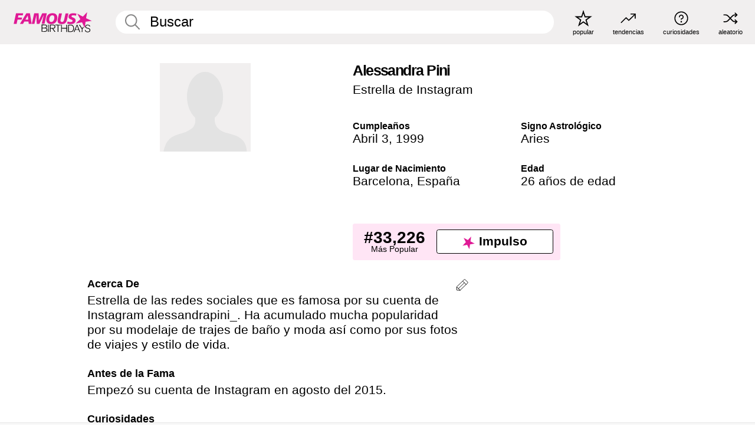

--- FILE ---
content_type: text/html; charset=UTF-8
request_url: https://es.famousbirthdays.com/people/alessandra-pini.html
body_size: 8702
content:
<!DOCTYPE html>
<html lang= "es">
  <head>
    <meta charset="utf-8">
    
    <link rel="preconnect" href="https://a.pub.network/" crossorigin />
    <link rel="preconnect" href="https://d.pub.network/" crossorigin />
    
    
    
    
    <meta name="viewport" content="width=device-width, initial-scale=1">
        <title>Alessandra Pini Edad, Familia, Biografía | Famous Birthdays</title>
        <meta name="description" content="Estrella de las redes sociales que es famosa por su cuenta de Instagram alessandrapini_.">

    <link rel="icon" href="/favicon.ico" sizes="any">
    <link rel="icon" href="/favicon.svg?3" type="image/svg+xml">
    <link rel="icon" href="/favicon-32.png?3" sizes="32x32" type="image/png">
    <link rel="apple-touch-icon" href="https://es.famousbirthdays.com/apple-touch-icon.png">

          <script type="application/ld+json">
    {"@context":"https://schema.org","@type":"Person","@id":"https://es.famousbirthdays.com/people/alessandra-pini.html#person","url":"https://es.famousbirthdays.com/people/alessandra-pini.html","name":"Alessandra Pini","givenName":"Alessandra","familyName":"Pini","sameAs":["https://www.instagram.com/alessandrapini_"],"description":"Estrella de las redes sociales que es famosa por su cuenta de Instagram alessandrapini_. Ha acumulado mucha popularidad por su modelaje de trajes de baño y moda así como por sus fotos de viajes y estilo de vida.","jobTitle":"Estrella de Instagram","birthDate":"1999-04-03","birthPlace":{"@type":"Place","name":"Barcelona, España"}}</script>

<script type="application/ld+json">
{
    "@context": "https://schema.org",
    "@type": "WebPage",
    "url": "https://es.famousbirthdays.com/people/alessandra-pini.html",
    "name": "Alessandra Pini Edad, Familia, Biografía | Famous Birthdays",
    "description": "Descubre más sobre Alessandra Pini: su cumpleaños, lo que hizo antes de la fama, su vida de familia, curiosidades, popularidad y más.",
    "inLanguage": "es",
    "primaryImageOfPage": {
        "@type": "ImageObject",
        "url": "https://www.famousbirthdays.com/faces/default-large.jpg"
    },
    "mainEntity": {
        "@id": "https://es.famousbirthdays.com/people/alessandra-pini.html#person"
    }
}
</script>
    
    <script type="application/ld+json"> {
    "@context": "https://schema.org",
    "@graph": [
        {
            "@type": "Organization",
            "@id": "https://www.famousbirthdays.com/#organization",
            "name": "Famous Birthdays",
            "url": "https://www.famousbirthdays.com/",
            "logo": {
                "@type": "ImageObject",
                "url": "https://www.famousbirthdays.com/apple-touch-icon.png",
                "width": 180,
                "height": 180
            },
            "sameAs": [
                "https://www.instagram.com/famousbirthdays",
                "https://www.tiktok.com/@famousbirthdays",
                "https://twitter.com/famousbirthdays",
                "https://www.youtube.com/@famousbirthdays"
            ]
        },
        {
            "@type": "WebSite",
            "@id": "https://es.famousbirthdays.com/#website",
            "url": "https://es.famousbirthdays.com/",
            "name": "Famous Birthdays",
            "inLanguage": "es",
            "publisher": {
                "@id": "https://www.famousbirthdays.com/#organization"
            }
        }
    ]
} </script>

    <link rel="manifest" href="/manifest.json">

        <style id="critical-universal">
      :root{--colorWhite:#fff;--colorBlack:#000;--colorPink:#df1995;--colorWhitePink:#ffe5f5;--colorLightPink:#ffd2ef;--colorGrey:#f1efef;--colorDarkerGrey:#868686}*,*::before,*::after{box-sizing:border-box}html,body{margin:0;padding:0}html{font-size:4.1026vw}body{font-family:Helvetica,sans-serif;background:var(--colorWhite);color:var(--colorBlack);width:100%;font-size:1.6rem;line-height:1.2;-webkit-font-smoothing:antialiased;-moz-osx-font-smoothing:grayscale}img,picture{display:block;max-width:100%;height:auto}main{display:block;max-width:1600px;margin:0 auto;padding:5.5rem 0 1.25rem}a{color:var(--colorPink);text-decoration:none}h1 a,h2 a,h3 a,h4 a,h5 a{color:var(--colorBlack);text-decoration:none}p{margin:0}.type-36-b{font-size:1.75rem;line-height:1.05;font-weight:700;letter-spacing:-.01em}.type-34{font-size:1.75rem;line-height:100%;font-weight:700;letter-spacing:-.0625em}.type-28{font-size:1.75rem;line-height:1;font-weight:700}.type-24-26,.type-24-26-small{font-size:1.5rem;line-height:1.1}.type-16-18{font-size:1rem;line-height:1;font-weight:700}.type-16-18-small{font-size:1rem;line-height:1.1;font-weight:700}.type-20-24{font-size:1.25rem;line-height:1.2}.type-14-16{font-size:.875rem;line-height:.9}.type-36{font-size:2rem;line-height:.9;font-weight:700}.site-header{background-color:var(--colorGrey);padding:1.125rem 1rem;display:flex;align-items:center;justify-content:space-between;position:fixed;width:100%;box-sizing:border-box;z-index:3}.site-header__home{margin-right:1rem;width:2.625rem}.site-header__logo{display:none;height:3.5rem}.site-header__logo svg{display:block;width:9.625rem;height:2.5rem}.site-header__logo-mobile{display:flex;width:2.875rem;height:2.875rem;color:var(--colorPink)}.site-header__logo-mobile svg{display:block;width:2.875rem;height:2.875rem}.site-navigation{align-items:center;flex-basis:23.125rem;justify-content:space-between;display:none}.site-navigation a{margin-left:2.25rem;color:var(--colorBlack);text-decoration:none;text-transform:lowercase}.site-navigation a svg{margin:0 auto;display:block;max-width:100%;max-height:100%;fill:transparent}.site-navigation a svg.icon--popular{width:2.125rem;height:2.125rem}.site-navigation a svg.icon--trending{width:1.8125rem;height:1.125rem}.site-navigation a svg.icon--qa{width:1.5625rem;height:1.4375rem}.site-navigation a svg.icon--trivia{width:1.6875rem;height:1.6875rem}.site-navigation a svg.icon--random{width:1.75rem;height:1.4375rem}.site-navigation a span{margin-top:.125rem;display:none;text-align:center;font-size:.75rem;line-height:1.1;white-space:nowrap}.site-navigation a .site-navigation__icon{margin:0;display:flex;height:2.25rem;justify-content:center;align-items:center}.search{display:flex;width:100%;padding:0;position:relative}.search fieldset{margin:0;padding:0;border:0;width:100%;display:flex;position:relative;height:2.75rem}.search fieldset input{display:flex;width:100%;padding:.5rem 0 .5rem 1.125rem;box-sizing:border-box;border-radius:1.875rem;color:var(--colorBlack);border:.125rem solid var(--colorWhite);background-color:var(--colorWhite);appearance:none}.search fieldset input.search-bar{height:2.75rem;line-height:2.75rem;padding-top:0;padding-bottom:0}.search fieldset input::-webkit-search-decoration,.search fieldset input::-webkit-search-cancel-button,.search fieldset input::-webkit-search-results-button,.search fieldset input::-webkit-search-results-decoration{display:none!important}.search-button{margin:0;padding:0;border:0;background:none;position:absolute;right:1.125rem;top:50%;transform:translateY(-50%);cursor:pointer;color:var(--colorDarkerGrey)}.search-button svg{display:block;width:1.125rem;height:1.125rem}.search-suggestions{display:none}.side-paddings{padding:0 1rem}.columns-2,.columns-3{display:grid;grid-template-columns:1fr;grid-gap:1rem}.section-row{margin-bottom:3rem}.section-row>h1{padding-inline:1rem}.sr-only{position:absolute!important;width:1px!important;height:1px!important;padding:0!important;margin:-1px!important;overflow:hidden!important;clip:rect(0,0,0,0)!important;white-space:nowrap!important;border:0!important}@media(min-width:768px){html{font-size:1.1111vw}body{font-size:1.5rem}main{padding-bottom:2.25rem;min-height:calc(100vh - 13.25rem);box-sizing:border-box}.type-24-26,.type-24-26-small{font-size:2rem}.type-16-18{font-size:1.125rem;line-height:1.2}.type-16-18-small{font-size:1.125rem}.type-20-24{font-size:1.5rem}.type-14-16{font-size:1rem;line-height:1.1}.site-header{padding:.875rem 1.5rem}.site-header__home{margin-right:2.625rem;flex-basis:9.6666875rem;width:9.625rem}.site-header__logo{display:flex;align-items:center}.site-header__logo-mobile{display:none}.site-navigation{display:flex}.site-navigation a span{display:block}.search fieldset input{width:100%;padding:.75rem 0 .75rem 1.25rem}.search-button svg{width:1.8125rem;height:1.8125rem}.layout--is-medium-narrow{padding-left:4.5rem;padding-right:4.5rem}.layout--is-narrow{padding-left:8.875rem;padding-right:8.875rem}.side-paddings{padding:0 1.5rem}.columns-2{grid-template-columns:repeat(2,1fr);grid-column-gap:1.5rem}.columns-3{grid-template-columns:repeat(3,1fr);grid-column-gap:1.5rem}.section-row{margin-bottom:1.5rem}}@media(min-width:1600px){html{font-size:16px}}.tiles{margin-bottom:1rem;display:grid;grid-template-columns:repeat(2,1fr);row-gap:1rem}.tiles--gap-Y{column-gap:1rem}.tile{width:100%;position:relative;display:block;text-decoration:none;color:var(--colorBlack)}.tile p{margin:0}.tile p:first-of-type{margin-bottom:.25rem}.tile__picture{margin-bottom:.75rem;border-radius:1.875rem;overflow:hidden;max-width:100%;aspect-ratio:1 / 1}.profile-video-thumbnail{aspect-ratio:16/9}.tile__picture picture,.tile__picture img{display:block;width:100%;height:100%;object-fit:cover;object-position:center}.tile:nth-child(7){display:none}.tile__item{min-width:0}.tile__star-ranking{position:absolute;top:-.85rem;left:-.85rem;color:var(--colorLightPink)}.tile__star-ranking svg{display:block;width:3.25rem;height:3.25rem}.tile__star-ranking span{color:var(--colorBlack);position:absolute;top:50%;left:50%;transform:translate(-66%,-50%)}.tiles-module{padding:0 1rem}.tiles-module h2{margin:0 0 1rem 0}.tiles-module--no-paddings{padding:0}.tiles-module--capitalized h2,.tiles-module--capitalized h1{text-transform:uppercase}@media(min-width:768px){.tiles{grid-template-columns:repeat(6,1fr);row-gap:1.5rem}.tiles--gap-Y{column-gap:1.5rem}.tile:nth-child(7){display:block}.tile__star-ranking{display:block;top:-1.5rem;left:-1.5rem}.tile__star-ranking svg{width:4.375rem;height:4.375rem}.tiles-module{padding:0 1.5rem}}.todays-birthdays-module h1{margin:1.5rem 0 1.25rem 0;padding:0 1rem;text-transform:uppercase}.todays-birthdays-module .todays-birthdays-module__row:last-of-type{display:none}@media(min-width:768px){.todays-birthdays-module h1{margin:1.5rem 0;padding:0 1.5rem}.todays-birthdays-module .todays-birthdays-module__row:first-of-type .tile__item:last-of-type{display:none}.todays-birthdays-module .todays-birthdays-module__row:last-of-type{display:block}}.bio-module h1{margin:0}.bio-module h1 span{display:block}.bio-module .bio-module__profession{margin:0}.bio-module__info{padding:0 1rem}.bio-module .picture{margin-bottom:1.5rem}.bio-module .picture picture,.bio-module .picture img{display:block;width:100%;height:auto}.bio-module__person-attributes{margin-top:2rem;display:grid;grid-template-columns:1fr 1fr;grid-gap:1.125rem}.bio-module__person-attributes p{margin:0}.bio-module__person-attributes p span{display:block}.bio-module a{color:var(--colorBlack);text-decoration:none}.bio-module__full-name,.bio-module__person-attributes .type-16-18{text-transform:none}@media(min-width:768px){.bio-module{padding:2rem 1.5rem 0 1.5rem;display:flex;justify-content:space-between}.bio-module h1{margin-bottom:.625rem}.bio-module__info{padding:0}.bio-module .column:nth-child(2){margin-left:3.5rem;flex:0 0 38rem}.bio-module .picture{margin-bottom:0}.bio-module__person-attributes{margin-top:2.75rem;grid-gap:2rem}}.profile-pictures-carousel__randomizer{position:absolute;top:1rem;right:1rem;display:block;z-index:2}.profile-pictures-carousel__randomizer a{color:var(--colorBlack);background-color:rgba(241,239,239,.4);width:2.5rem;height:2.5rem;display:flex;align-items:center;justify-content:center;border-radius:50%}.profile-pictures-carousel__randomizer svg{display:block;width:1.625rem;height:1.25rem}.profile-pictures-carousel__share{position:absolute;top:.5rem;display:none}.profile-pictures-carousel__share a{color:var(--colorBlack);background-color:rgba(241,239,239,.4);width:2.5rem;height:2.5rem;display:flex;align-items:center;justify-content:center;border-radius:50%}.profile-pictures-carousel__share svg{display:block;width:1.625rem;height:1.625rem}.profile-pictures-carousel{margin-bottom:1.5rem;width:100%;aspect-ratio:404/394;position:relative;overflow:hidden}.profile-pictures-carousel>input,.profile-pictures-carousel>label{position:absolute;opacity:0;pointer-events:none}.profile-pictures-carousel__viewport{display:flex;width:100%;height:100%;overflow-x:scroll;overflow-y:hidden;scroll-snap-type:x mandatory;scroll-behavior:smooth;scrollbar-width:none}.profile-pictures-carousel__viewport::-webkit-scrollbar{display:none}.profile-pictures-carousel__viewport>.profile-pictures-carousel__slide{display:flex;justify-content:center;align-items:center;flex:0 0 100%;scroll-snap-align:center}.profile-pictures-carousel__slide img{display:block;width:100%;height:100%;object-fit:cover}@media(max-width:767px){.profile-pictures-carousel{aspect-ratio:initial;justify-content:center;display:flex}.profile-pictures-carousel__viewport{max-width:320px;min-height:320px}.profile-pictures-carousel__viewport>.profile-pictures-carousel__slide{flex:0 0 100%}}.slide-anchor,input.slide-anchor,input[type="radio"].slide-anchor{display:none!important}.profile-pictures-carousel__controls,.profile-pictures-carousel__control-arrows,.profile-pictures-carousel__swipe-indicator,.profile-pictures-carousel__randomizer,.profile-pictures-carousel__share{display:none}@media(min-width:768px){.profile-pictures-carousel{width:90%;overflow:visible}.profile-pictures-carousel>label{position:static;opacity:1;pointer-events:auto}.profile-pictures-carousel__viewport{overflow:hidden;scroll-snap-type:none;scroll-behavior:unset}.profile-pictures-carousel__viewport>.profile-pictures-carousel__slide{scroll-snap-align:end}}.bio-module__boost-block,.group-info-module__boost-block{margin-top:2.5rem;max-width:24.75rem}.boost-block{padding:.75rem .875rem;display:grid;grid-template-columns:1fr 1fr;grid-gap:.875rem;align-items:center;border-radius:.25rem;background:var(--colorWhitePink);color:var(--colorBlack)}.boost-block p{margin:0;text-align:center}.boost-block p span{display:block}.boost-block__rank.type-36{font-size:2rem}button{margin:0;padding:0;border:none;background:none;font-family:inherit;font-size:100%;line-height:1.15}.bar-button{padding:.875rem 3rem;border:.0625rem solid var(--colorBlack);display:flex;align-items:center;justify-content:center;border-radius:.25rem;background:var(--colorWhite);color:var(--colorBlack);cursor:pointer;font-size:1.75rem;line-height:1;font-weight:700;box-sizing:border-box}.bar-button .icon{margin-right:.25rem}.bar-button .icon svg{display:block;width:1.5rem;height:1.5rem}#btn-boost,.btn-group-boost{padding:.625rem 3rem;font-size:1.5rem}@media(min-width:768px){.bio-module__boost-block{margin-top:4.125rem}}.ranking-item{margin-bottom:.625rem;padding:.25rem .5rem;display:flex;justify-content:space-between;align-items:center;background:var(--colorGrey);border-radius:.625rem;text-decoration:none;color:var(--colorBlack)}.ranking-item__profile{display:flex;align-items:center;width:72%;height:4.4rem}.ranking-item__picture{margin:0 .75rem 0 .25rem;border-radius:1.875rem;overflow:hidden;flex:0 0 20%;aspect-ratio:1/1}.ranking-item__picture img{display:block;width:100%;height:auto}@media(min-width:768px){.ranking-item__picture{flex:0 0 25%}}</style>
        <link rel="preload" href="/static/css/combined.min.css?v505" as="style" onload="this.onload=null;this.rel='stylesheet'">
    <noscript><link rel="stylesheet" href="/static/css/combined.min.css?v505"></noscript>

  

        
          <link rel="canonical" href="https://es.famousbirthdays.com/people/alessandra-pini.html"/>
    
          <script data-cfasync="false" type="text/javascript">
    var freestar = freestar || {};
    freestar.queue = freestar.queue || [];
    freestar.config = freestar.config || {};
    freestar.config.enabled_slots = [];
    freestar.initCallback = function () { (freestar.config.enabled_slots.length === 0) ? freestar.initCallbackCalled = false : freestar.newAdSlots(freestar.config.enabled_slots) }
</script>
<script>
var useSSL="https:"==document.location.protocol</script>
    
           
      
      <meta property="og:site_name" content="Famous Birthdays">
      <meta property="og:type" content="profile">
      <meta property="og:url" content="https://es.famousbirthdays.com/people/alessandra-pini.html">
      <meta property="og:title" content="Descubre más sobre Alessandra Pini">
      <meta property="og:description" content="Estrella de las redes sociales que es famosa por su cuenta de Instagram alessandrapini_.">

      <meta property="og:image" content="https://www.famousbirthdays.com/faces/default-large.jpg">
      <meta property="og:image:alt" content="Descubre más sobre Alessandra Pini">
      
      
      
      
      
            <meta property="profile:first_name" content="Alessandra">
                  <meta property="profile:last_name" content="Pini">
      
      <meta name="twitter:card" content="summary_large_image">
      <meta name="twitter:site" content="@famousbirthdays">
      <meta name="twitter:title" content="Descubre más sobre Alessandra Pini">
      <meta name="twitter:description" content="Estrella de las redes sociales que es famosa por su cuenta de Instagram alessandrapini_.">
      <meta name="twitter:image" content="https://www.famousbirthdays.com/faces/default-large.jpg">
      <meta name="twitter:image:alt" content="Descubre más sobre Alessandra Pini">

    
    


    
  </head>
  <body>
    <div class="site-header">
  <a href="/" class="site-header__home" aria-label="To Famous Birthdays homepage">
    <span class="site-header__logo">
      <svg class="icon icon--logo-fb">
        <use xlink:href="/static/fonts/famous-icons.svg#icon-logo-fb"></use>
      </svg>
    </span>
    <span class="site-header__logo-mobile">
      <svg class="icon icon--logo-fb-mobile">
        <use xlink:href="/static/fonts/famous-icons.svg#icon-logo-fb-mobile"></use>
      </svg>
    </span>
  </a>
  <form id="fb_search" class="search  " role="form" name="fb_search" action="/search" method="post">
	<fieldset>
	    <input autocomplete="off" id="main-search" type="search" name="q" placeholder=" Buscar " class="type-24-26 search-bar"  aria-label="Enter Celebrity or Date" maxlength="80"  data-dark_theme="0" >
	    <div class="search-button">
	      <svg class="icon icon--search">
	        <use xlink:href="/static/fonts/famous-icons.svg#icon-search"></use>
	      </svg>
	    </div>  
	    <button type="submit" class="search-submit" aria-label="Search"></button>
	    <ul  id="autocomplete-suggestions"  class="autocomplete-suggestions search-suggestions " ></ul>
	    
	</fieldset>
</form>



  <div class="site-navigation">
    <a href="/most-popular-people.html" title="popular">
      <span class="site-navigation__icon">
        <svg class="icon icon--popular">
          <use xlink:href="/static/fonts/famous-icons.svg#icon-popular"></use>
        </svg>
      </span>
      <span>popular</span>
    </a>
    <a href="/trending" title="tendencias ">
      <span class="site-navigation__icon">
        <svg class="icon icon--trending">
          <use xlink:href="/static/fonts/famous-icons.svg#icon-trending"></use>
        </svg>
      </span>
      <span>tendencias </span>
    </a>

        <a href="/trivia" title="curiosidades">
      <span class="site-navigation__icon">
        <svg class="icon icon--trivia">
          <use xlink:href="/static/fonts/famous-icons.svg#icon-trivia"></use>
        </svg>
      </span>
      <span>curiosidades</span>
    </a>
    <a id="random-person" href="#" title="aleatorio" class="random-person">
      <span class="site-navigation__icon">
        <svg class="icon icon--random">
          <use xlink:href="/static/fonts/famous-icons.svg#icon-random"></use>
        </svg>
      </span>
      <span>aleatorio</span>
    </a>
  </div>
</div>
    <main class=" layout--is-narrow ">
       <div class="section-row modifierSize section-row--size-xs section-half-bottom">
	<div class="bio-module ">
		<div class="column">
						<div class="bio-module__no-image">
		        <svg class="icon icon--no-profile-image">
		          <use xlink:href="/static/fonts/famous-icons.svg#icon-no-profile-image"></use>
		        </svg>
		    </div>	
			
					</div>

		<div class="column">
			<div class="bio-module__info">
				<h1 class="type-34">
		        <span class="bio-module__full-name">Alessandra Pini</span>
		        									<div class="profile-pictures-carousel__randomizer hidden-sm hidden-md hidden-lg" style="top: 0.1rem; right: 0.5rem;">
						<a id="random-person-mobile" href="#" title="Random" class="random-person-mobile">
						<svg class="icon icon--random">
							<use xlink:href="/static/fonts/famous-icons.svg#icon-random"></use>
						</svg>
						</a>
					</div>
						      </h1>
		      				<p class="type-20-24 bio-module__profession">
					<a href="https://es.famousbirthdays.com/profession/instagramstar.html"> 
						Estrella de Instagram
					</a>
				</p>
			  
			  	<div class="bio-module__person-attributes">
			  					  		<p>
			          <span class="type-16-18">
			          	 Cumpleaños 			          </span>
			          <span>
			          																<a href="/april3.html">Abril 3</a>,    <a href="/year/1999.html">1999</a> 									          </span>
			        </p>
			        
			        			        <p>
			          <span class="type-16-18">Signo Astrológico</span>
			          <span><a  href="/astrology/aries.html">Aries</a></span>
			        </p>
			        
			        <p>
			          <span class="type-16-18">Lugar de Nacimiento</span>
			          <span>
			          																<a href="https://es.famousbirthdays.com/city/barcelona-spain.html">Barcelona</a>,													
																					<a href="/birthplace/spain.html">España</a>
																          </span>
			        </p>

			        			        <p>
			          <span class="type-16-18">Edad </span>
			          <span><a href="/age/26.html">26 años de edad</a></span>
			        </p>
			        			  	</div>
			</div>

						<div class="bio-module__boost-block">
				<div class="boost-block type-14-16">
					<p>
			          <span class="boost-block__rank type-36">#33,226</span>
			          <span>Más Popular</span>
			        </p>
			        <button id="btn-boost" class="bar-button type-28 btn-boost" type="button">
			        	<span class="icon">
					      <svg class="icon icon--logo-fb-mobile">
					        <use xlink:href="/static/fonts/famous-icons.svg#icon-logo-fb-mobile"></use>
					      </svg>
					    </span>
				    	<span>Impulso</span>
				    </button>
				</div>
							</div>
					</div>
	</div>
</div>

<div class="section-row modifierSize section-row--size-s section-no-bottom">
	<div class="about-container">
		<div class="about">
			<div class="about-module section-half-bottom-desktop">
				<h2>Acerca De </h2>
  				<p>Estrella de las redes sociales que es famosa por su cuenta de Instagram alessandrapini_. Ha acumulado mucha popularidad por su modelaje de trajes de baño y moda así como por sus fotos de viajes y estilo de vida.</p>

  				<h2>Antes de la Fama</h2>
				<p>Empezó su cuenta de Instagram en agosto del 2015.</p>

				<h2>Curiosidades</h2>
				<p>Su cuenta de Instagram ha crecido y ahora tiene más de 110.000 seguidores.</p>

				<h2>Vida Familiar</h2>
				<p>Nació y creció en Barcelona, España.</p>

				<h2>Asociación</h2>
				<p >Ella y Nati Moreno son famosas por su modelaje en Instagram.</p>


				
								<div class="inline-banners inline-banners-profile hidden-md hidden-lg">
					<div align="center" data-freestar-ad="__300x250" id="famousbirthdays_incontent_4">
  <script data-cfasync="false" type="text/javascript">
    freestar.config.enabled_slots.push({ placementName: "famousbirthdays_incontent_4", slotId: "famousbirthdays_incontent_4" });
  </script>
</div>



				</div>
								
				<a id="btn-edit" href="#" class="to-edit btn-edit" data-url="alessandra-pini.html" title="Send Suggestion">
					<svg class="icon icon--pencil">
					  	<use xlink:href="/static/fonts/famous-icons.svg#icon-pencil"></use>
					</svg>
				</a>
			</div>

			
			
		</div>
      
		<div class="banners profile-sidebar">
			<div align="center" data-freestar-ad="__300x600" id="famousbirthdays_siderail_right_1">
  <script data-cfasync="false" type="text/javascript">
    freestar.config.enabled_slots.push({ placementName: "famousbirthdays_siderail_right_1", slotId: "famousbirthdays_siderail_right_1" });
  </script>
</div>



			
					</div>
	</div>
</div>

<div class="section-row modifierSize section-row--size-s">
	<div class="popularity-module">
		<h2 class="type-30-32">
			Popularidad 

			

			

		</h2>
		<div class="columns-3 popularity-module__inner">
			<div class="column">
																<a class="ranking-item ranking-item--theme-LightPink ranking-item--size-s" href="/most-popular-people.html">
						  <span class="ranking-item__profile type-24-26">
						    
						    <span class="ranking-item__label">Más Popular</span>
						  </span>
						  <span class="ranking-item__rank type-36">
						   #33,226
						  </span>
						</a>
																					<a class="ranking-item ranking-item--theme-LightPink ranking-item--size-s" href="/names/alessandra.html">
						  <span class="ranking-item__profile type-24-26">
						    
						    <span class="ranking-item__label">Primer Nombre Alessandra</span>
						  </span>
						  <span class="ranking-item__rank type-36">
						   #10
						  </span>
						</a>
																						
			</div>
			<div class="column">
																																		<a class="ranking-item ranking-item--theme-BabyPink ranking-item--size-s" href="/date/april3-instagramstar.html">
						  <span class="ranking-item__profile type-24-26">
						    
						    <span class="ranking-item__label">Abril 3 Estrella de Instagram</span>
						  </span>
						  <span class="ranking-item__rank type-36">
						   #11
						  </span>
						</a>
													
			</div>
			<div class="column">
																																			
			</div>
		</div>
	</div>
</div>






	<div class="section-row  modifierSize section-row--size-xs section-half-bottom ">
		<div class="tiles-module grid-item-aspect-1-1">
			<h2 class="type-30-32">
				 Los Fans de Alessandra Pini También Vieron 			</h2>
			<div class="tiles tiles--columns-4 tiles--gap-Y tiles--only-last-4-mobile">

												<div class="tile__item">
					<a class="tile" href="https://es.famousbirthdays.com/people/yeri-mua.html">
						<div class="tile__picture">
								<img src="https://www.famousbirthdays.com/thumbnails/yeri-mua-medium.jpg" srcset="https://www.famousbirthdays.com/thumbnails/yeri-mua-medium.jpg 190w, https://www.famousbirthdays.com/thumbnails/yeri-mua-large.jpg 250w, https://www.famousbirthdays.com/faces/yeri-mua-image.jpg 300w" sizes="(max-width: 767px) 160px, 300px" width="190" height="190" alt="Yeri MUA" loading="lazy" decoding="async">
						</div>
							<p class="type-16-18-small">Yeri MUA</p>
													    	<p class="tile__description type-14-16">Estrella de Instagram</p>
						    						</a>
					</div>
								<div class="tile__item">
					<a class="tile" href="https://es.famousbirthdays.com/people/marta-diaz.html">
						<div class="tile__picture">
								<img src="https://www.famousbirthdays.com/thumbnails/d--az-marta-medium.jpg" srcset="https://www.famousbirthdays.com/thumbnails/d--az-marta-medium.jpg 190w, https://www.famousbirthdays.com/thumbnails/d--az-marta-large.jpg 250w, https://www.famousbirthdays.com/faces/d--az-marta-image.jpg 300w" sizes="(max-width: 767px) 160px, 300px" width="190" height="190" alt="Marta Díaz" loading="lazy" decoding="async">
						</div>
							<p class="type-16-18-small">Marta Díaz</p>
													    	<p class="tile__description type-14-16">Estrella de Instagram</p>
						    						</a>
					</div>
								<div class="tile__item">
					<a class="tile" href="https://es.famousbirthdays.com/people/daria-k.html">
						<div class="tile__picture">
								<img src="https://www.famousbirthdays.com/thumbnails/k-daria-medium.jpg" srcset="https://www.famousbirthdays.com/thumbnails/k-daria-medium.jpg 190w, https://www.famousbirthdays.com/thumbnails/k-daria-large.jpg 250w, https://www.famousbirthdays.com/faces/k-daria-image.jpg 300w" sizes="(max-width: 767px) 160px, 300px" width="190" height="190" alt="Daria K" loading="lazy" decoding="async">
						</div>
							<p class="type-16-18-small">Daria K</p>
													    	<p class="tile__description type-14-16">Estrella de Instagram</p>
						    						</a>
					</div>
								<div class="tile__item">
					<a class="tile" href="https://es.famousbirthdays.com/people/lilybelloncle.html">
						<div class="tile__picture">
								<img src="https://www.famousbirthdays.com/thumbnails/lilybelloncle-medium.jpg" srcset="https://www.famousbirthdays.com/thumbnails/lilybelloncle-medium.jpg 190w, https://www.famousbirthdays.com/thumbnails/lilybelloncle-large.jpg 250w, https://www.famousbirthdays.com/faces/lilybelloncle-image.jpg 300w" sizes="(max-width: 767px) 160px, 300px" width="190" height="190" alt="Lilybelloncle" loading="lazy" decoding="async">
						</div>
							<p class="type-16-18-small">Lilybelloncle</p>
													    	<p class="tile__description type-14-16">Estrella de Instagram</p>
						    						</a>
					</div>
											</div>
		</div>
	</div>
	
	
			<div class="banners">
	<div align="center" data-freestar-ad="__300x250 __970x90" id="famousbirthdays_incontent_1">
  <script data-cfasync="false" type="text/javascript">
    freestar.config.enabled_slots.push({ placementName: "famousbirthdays_incontent_1", slotId: "famousbirthdays_incontent_1" });
  </script>
</div>



</div>	
	<div class="section-row ">
		<div class="tiles-module grid-item-aspect-1-1">
			<h2 class="type-30-32">
				   Alessandra Pini Es Miembro De   			</h2>
			<div class="tiles tiles--columns-4 tiles--gap-Y tiles--only-last-4-mobile">

														<div class="tile__item">
						<a class="tile" href="/age/26.html">
							<div class="tile__picture">
																<img src="https://www.famousbirthdays.com/thumbnails/moncluscarol-medium.jpg" srcset="https://www.famousbirthdays.com/thumbnails/moncluscarol-medium.jpg 190w, https://www.famousbirthdays.com/thumbnails/moncluscarol-large.jpg 250w, https://www.famousbirthdays.com/faces/moncluscarol-image.jpg 300w" sizes="(max-width: 767px) 160px, 300px" width="190" height="190" alt="26 Años" loading="lazy" decoding="async">
															</div>
							<p class="type-16-18-small">26 Años</p>
						</a>
					</div>
				
									<div class="tile__item">
						<a class="tile" href="/profession/instagramstar.html">
							<div class="tile__picture">
																<img src="https://www.famousbirthdays.com/thumbnails/khalifa-mia-medium.jpg" srcset="https://www.famousbirthdays.com/thumbnails/khalifa-mia-medium.jpg 190w, https://www.famousbirthdays.com/thumbnails/khalifa-mia-large.jpg 250w, https://www.famousbirthdays.com/faces/khalifa-mia-image.jpg 300w" sizes="(max-width: 767px) 160px, 300px" width="190" height="190" alt="Estrellas De Instagram" loading="lazy" decoding="async">
															</div>
							<p class="type-16-18-small">Estrellas De Instagram</p>
						</a>
					</div>
				
									<div class="tile__item">
						<a class="tile" href="/names/alessandra.html">
							<div class="tile__picture">
																<img src="https://www.famousbirthdays.com/thumbnails/ambrosio-alessandra-medium.jpg" srcset="https://www.famousbirthdays.com/thumbnails/ambrosio-alessandra-medium.jpg 190w, https://www.famousbirthdays.com/thumbnails/ambrosio-alessandra-large.jpg 250w, https://www.famousbirthdays.com/faces/ambrosio-alessandra-image.jpg 300w" sizes="(max-width: 767px) 160px, 300px" width="190" height="190" alt="Primer Nombre Alessandra" loading="lazy" decoding="async">
															</div>
							<p class="type-16-18-small">Primer Nombre Alessandra</p>
						</a>
					</div>
				
									<div class="tile__item">
						<a class="tile" href="/astrology/aries.html">
							<div class="tile__picture">
																<img src="https://www.famousbirthdays.com/thumbnails/sink-sadie-medium.jpg" srcset="https://www.famousbirthdays.com/thumbnails/sink-sadie-medium.jpg 190w, https://www.famousbirthdays.com/thumbnails/sink-sadie-large.jpg 250w, https://www.famousbirthdays.com/faces/sink-sadie-image.jpg 300w" sizes="(max-width: 767px) 160px, 300px" width="190" height="190" alt="Aries" loading="lazy" decoding="async">
															</div>
							<p class="type-16-18-small">Aries</p>
						</a>
					</div>
				
											</div>
		</div>
	</div>

	
	


	


	<div class="section-row">
		<div class="columns-2">
							<div class="column today-tiles-container">
					<div class="tiles-module">
						<h2 class="type-30-32"><a href="/april3.html">Más Cumpleaños Abril 3</a></h2>

						<div class="tiles tiles--columns-3 tiles--gap-Y tiles--only-last-2-mobile">

										<div class="tile__item">
						<a class="tile" href="https://es.famousbirthdays.com/people/sarah-jeffery.html">
							<div class="tile__picture">
								<img src="https://www.famousbirthdays.com/thumbnails/jeffery-sarah-medium.jpg" srcset="https://www.famousbirthdays.com/thumbnails/jeffery-sarah-medium.jpg 190w, https://www.famousbirthdays.com/thumbnails/jeffery-sarah-large.jpg 250w, https://www.famousbirthdays.com/faces/jeffery-sarah-image.jpg 300w" sizes="(max-width: 767px) 160px, 190px" width="190" height="190" alt="Sarah Jeffery" loading="lazy" decoding="async">
							</div>
							<p class="type-16-18-small">Sarah Jeffery</p>
							<p class="tile__description type-14-16">Actriz de Televisión</p>
							</a>
						</div>

										<div class="tile__item">
						<a class="tile" href="https://es.famousbirthdays.com/people/amanda-bynes.html">
							<div class="tile__picture">
								<img src="https://www.famousbirthdays.com/thumbnails/bynes-a-medium.jpg" srcset="https://www.famousbirthdays.com/thumbnails/bynes-a-medium.jpg 190w, https://www.famousbirthdays.com/thumbnails/bynes-a-large.jpg 250w, https://www.famousbirthdays.com/faces/bynes-a-image.jpg 300w" sizes="(max-width: 767px) 160px, 190px" width="190" height="190" alt="Amanda Bynes" loading="lazy" decoding="async">
							</div>
							<p class="type-16-18-small">Amanda Bynes</p>
							<p class="tile__description type-14-16">Actriz de Televisión</p>
							</a>
						</div>

					
						<div class="tile__item">
							<a class="rounded-button" href="/april3.html" aria-label="Más Cumpleaños Abril 3">
								<span class="type-28">Más</span>
							</a>
						</div>
					</div>
					</div>
				</div>
			
			
			<div class="column">
				<div class="tiles-module">
					<h2 class="type-30-32"><a href="/astrology/aries.html">Más Aries</a></h2>

					<div class="tiles tiles--columns-3 tiles--gap-Y tiles--only-last-2-mobile">

								<div class="tile__item">
			      <a class="tile" href="https://es.famousbirthdays.com/people/vegetta777.html">
			        <div class="tile__picture">
			            <img src="https://www.famousbirthdays.com/thumbnails/vegetta777-medium.jpg" srcset="https://www.famousbirthdays.com/thumbnails/vegetta777-medium.jpg 190w, https://www.famousbirthdays.com/thumbnails/vegetta777-large.jpg 250w, https://www.famousbirthdays.com/faces/vegetta777-image.jpg 300w" sizes="(max-width: 767px) 160px, 190px" width="190" height="190" alt="Vegetta777" loading="lazy" decoding="async">
			          </div>
			        <p class="type-16-18-small">Vegetta777</p>
			        <p class="tile__description type-14-16">Estrella de YouTube</p>
				        
				        
				        
				      </a>
				  </div>

				  				<div class="tile__item">
			      <a class="tile" href="https://es.famousbirthdays.com/people/panda-aventurero.html">
			        <div class="tile__picture">
			            <img src="https://www.famousbirthdays.com/thumbnails/panda-aventurero-medium.jpg" srcset="https://www.famousbirthdays.com/thumbnails/panda-aventurero-medium.jpg 190w, https://www.famousbirthdays.com/thumbnails/panda-aventurero-large.jpg 250w, https://www.famousbirthdays.com/faces/panda-aventurero-image.jpg 300w" sizes="(max-width: 767px) 160px, 190px" width="190" height="190" alt="Panda Aventurero" loading="lazy" decoding="async">
			          </div>
			        <p class="type-16-18-small">Panda Aventurero</p>
			        <p class="tile__description type-14-16">Estrella de YouTube</p>
				        
				        
				        
				      </a>
				  </div>

				  
				    <div class="tile__item">
				      <a class="rounded-button" href="/astrology/aries.html"  aria-label="Más Aries">
				    	<span class="type-28">Más</span>
				  	  </a>
				    </div>
				</div>
			</div>

		</div>
	</div>
</div>

<!-- edit form -->
<form id="edit-form" name="edit_form" action="/people/edits" method="post">
	<input type="hidden" name="url" value="alessandra-pini.html">
</form>








              <div class="banners">
        <div align="center" data-freestar-ad="__300x250 __970x90" id="famousbirthdays_incontent_3">
  <script data-cfasync="false" type="text/javascript">
    freestar.config.enabled_slots.push({ placementName: "famousbirthdays_incontent_3", slotId: "famousbirthdays_incontent_3" });
  </script>
</div>



      </div>
          </main>
    <div class="site-footer">
      <div class="site-footer__row">
        <a class="site-footer__row__left site-footer__logo" href="/" aria-label="Home">
          <svg class="icon icon--logo-fb">
            <use xlink:href="/static/fonts/famous-icons.svg#icon-logo-fb"></use>
          </svg>
        </a>
        <div class="site-footer__row__right site-footer__icons">
          <ul class="site-footer__social">
             

             

            
             
          </ul>
          <ul class="site-footer__apps">
                                    <li>
              <a href="https://apps.apple.com/es/app/famous-birthdays/id646707938" target="_blank" rel="noopener" aria-label="Famous Birthdays in the App store">
                <svg class="icon icon--app-store">
                                      <use xlink:href="/static/fonts/famous-icons.svg#icon-app-store-es"></use>
                                  </svg>
              </a>
              
            </li>
             
                                    <li>
              <a href="https://play.google.com/store/apps/details?id=com.famousbirthdays&amp;hl=es" target="_blank" rel="noopener" aria-label="Famous Birthdays in the Play store">
                <svg class="icon icon--play-store">
                  <use xlink:href="/static/fonts/famous-icons.svg#icon-play-store-es"></use>
                </svg>
              </a>
              </li>
               
            
          </ul>
          <ul class="site-footer__languages">
            
                          <li>
                <a href="https://www.famousbirthdays.com" target="_blank" rel="noopener" title="Inglés" aria-label="Inglés">
                  <svg class="icon icon--flag-usa">
                    <use xlink:href="/static/fonts/famous-icons.svg#icon-flag-usa"></use>
                  </svg>
                </a>
              </li>
            
            
                        <li>
              <a href="https://pt.famousbirthdays.com" target="_blank" rel="noopener" title="Portugués" aria-label="Portugués">
                <svg class="icon icon--flag-portugal">
                  <use xlink:href="/static/fonts/famous-icons.svg#icon-flag-portugal"></use>
                </svg>
              </a>
            </li>
                              
                        <li>
              <a href="https://fr.famousbirthdays.com" target="_blank" rel="noopener" title="Francés" aria-label="Francés">
                <svg class="icon icon--flag-france">
                  <use xlink:href="/static/fonts/famous-icons.svg#icon-flag-france"></use>
                </svg>
              </a>
            </li>
            
                        <li>
              <a href="https://it.famousbirthdays.com" target="_blank" rel="noopener" title="Italiano" aria-label="Italiano">
                <svg class="icon icon--flag-italy">
                  <use xlink:href="/static/fonts/famous-icons.svg#icon-flag-italy"></use>
                </svg>
              </a>
            </li>
            
                        <li>
              <a href="https://de.famousbirthdays.com" target="_blank" rel="noopener" title="Alemán" aria-label="Alemán">
                <svg class="icon icon--flag-germany">
                  <use xlink:href="/static/fonts/famous-icons.svg#icon-flag-germany"></use>
                </svg>
              </a>
            </li>
                        
          </ul>
        </div>
      </div>
      <div class="site-footer__row site-footer__bottom">
        <div class="site-footer__row__left">
          <ul class="site-footer__navigation">
            <li><a href="/about/" class="type-14-16">Acerca De</a></li>
            <li><a href="/contact/" class="type-14-16">Contacto</a></li>
            <li><a href="/privacy/" class="type-14-16">Privacidad</a></li>
            <li><a href="/terms/" class="type-14-16">Condiciones</a></li>
          </ul>
        </div>
        <div class="site-footer__row__right site-footer__copyright">
          <p class="type-12">
            © FamousBirthdays.com - uso sujeto a las prácticas reveladas en nuestra política de privacidad            </p>
          
        </div>
      </div>
    </div>

    
    <form name="random" id="random-form" method="post" action="/random"></form>
    <script src="/static/js/main.min.js?v505" defer></script>

        <div class="adspot-sticky" id="sticky-ad">

    </div>
      

    

    
 
    <script src="https://a.pub.network/famousbirthdays-com/pubfig.min.js" data-cfasync="false" async></script>

    
    <script data-cfasync="false">
    (function(){function runProbe(){var b=document.createElement('div');b.className='ad ads banner-ad ad-container';b.style.cssText='position:absolute;left:-9999px;top:-9999px;height:1px;width:1px;';document.documentElement.appendChild(b);requestAnimationFrame(function(){var blocked=getComputedStyle(b).display==='none';b.remove();if(blocked)window.__fsNeedsRecovery=true;});}if('requestIdleCallback' in window){requestIdleCallback(runProbe,{timeout:2000});}else{setTimeout(runProbe,2000);}})();
    </script>

    
    <script data-cfasync="false">
    (function(){function loadRecovery(){if(!window.__fsNeedsRecovery)return;if(window.__fsRecoveryStarted)return;window.__fsRecoveryStarted=true;cleanup();var s=document.createElement('script');s.src='/static/js/freestar-recovery.min.js';s.defer=true;document.head.appendChild(s);}function cleanup(){['scroll','click','keydown'].forEach(function(e){window.removeEventListener(e,onInteract,{capture:true,passive:true});});if(idleId)window.cancelIdleCallback&&window.cancelIdleCallback(idleId);clearTimeout(fallbackId);}var idleId,fallbackId;function onInteract(){loadRecovery();}['scroll','click','keydown'].forEach(function(e){window.addEventListener(e,onInteract,{capture:true,passive:true,once:true});});if('requestIdleCallback' in window){idleId=requestIdleCallback(loadRecovery,{timeout:2000});}else{setTimeout(loadRecovery,2000);}fallbackId=setTimeout(loadRecovery,7000);})();
    </script>

  </body>
</html>

--- FILE ---
content_type: text/plain;charset=UTF-8
request_url: https://c.pub.network/v2/c
body_size: -268
content:
d3df3794-83b4-410b-afeb-331cd9af2aba

--- FILE ---
content_type: text/plain;charset=UTF-8
request_url: https://c.pub.network/v2/c
body_size: -115
content:
3e801aec-5cf2-499e-94b0-1714a7b96dfc